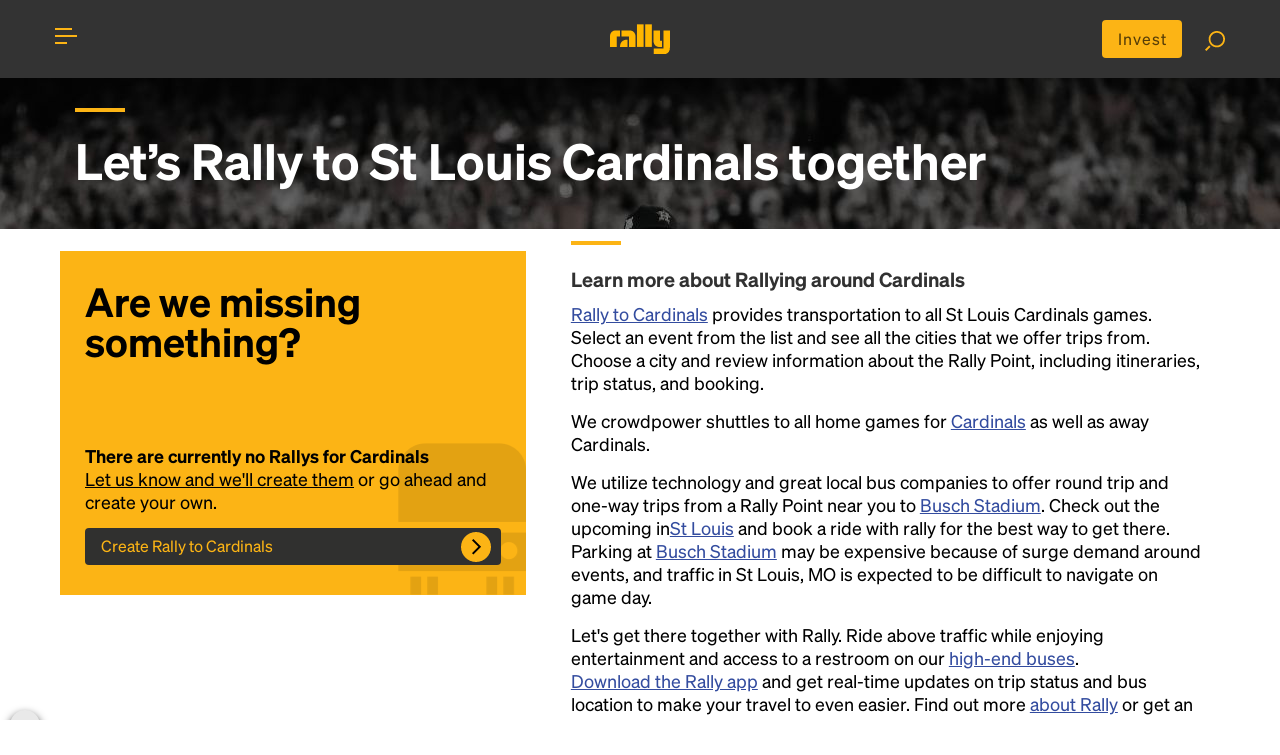

--- FILE ---
content_type: text/html; charset=utf-8
request_url: https://rally.co/st-louis-cardinals
body_size: 13556
content:
<!DOCTYPE HTML PUBLIC "-//W3C//DTD HTML 4.01 Transitional//EN" "http://www.w3.org/TR/html4/loose.dtd">
<html lang="en">
<head>
    <meta charset="utf-8">
    <meta http-equiv="X-UA-Compatible" content="IE=edge">
    <meta name="viewport" content="width=device-width, initial-scale=1">

    <link rel="alternate" href="https://rally.co/st-louis-cardinals" hreflang="en" />
    <link rel="alternate" href="https://de.rally.co/st-louis-cardinals" hreflang="de" />
    <link rel="alternate" href="https://rally.co/st-louis-cardinals" hreflang="x-default" />

            <title>
Bus to St Louis Cardinals - Rally to Busch Stadium
            </title>

<meta name="description" content="Let&#x27;s get there together: Bus trips to and from St Louis Cardinals games at Busch Stadium in St Louis, MO. Join our on-demand, crowdsourced bus trips!">
    <meta name="keywords" content="Bus, rideshare, car pool, travel, bus to Event  , Cardinals , Busch Stadium , St Louis" />
<meta property="og:site_name" content="Rally" />
<meta property="og:title" content="Bus to St Louis Cardinals - Rally to Busch Stadium" />

<meta property="og:description" content="Let&#x27;s get there together: Bus trips to and from St Louis Cardinals games at Busch Stadium in St Louis, MO. Join our on-demand, crowdsourced bus trips!" />

    <meta property="og:image" content="https://res.cloudinary.com/rallybus/image/upload/c_fill,h_350,w_350/e_saturation:-90/l_black-pixel,o_50,w_1.0,h_1.0,fl_relative/Baseball/Baseball-1.jpg" />
    <meta property="og:image:secure_url" content="https://res.cloudinary.com/rallybus/image/upload/c_fill,h_350,w_350/e_saturation:-90/l_black-pixel,o_50,w_1.0,h_1.0,fl_relative/Baseball/Baseball-1.jpg">
    <meta property="twitter:image" content="https://res.cloudinary.com/rallybus/image/upload/c_fill,h_350,w_350/e_saturation:-90/l_black-pixel,o_50,w_1.0,h_1.0,fl_relative/Baseball/Baseball-1.jpg">

<meta property="og:type" content="website" />
<meta property="og:url" content="http://rally.co/st-louis-cardinals" />

<meta property="fb:app_id" content="172986756171823" />

<!--twitter card-->
<meta property="twitter:card" content="summary" />
<meta property="twitter:site" content="@rallybus" />
<meta property="twitter:creator" content="@rallybus" />
<meta property="twitter:description" content="Let&#x27;s get there together: Bus trips to and from St Louis Cardinals games at Busch Stadium in St Louis, MO. Join our on-demand, crowdsourced bus trips!" />
<meta property="twitter:title" content="Bus to St Louis Cardinals - Rally to Busch Stadium" />



<link rel="apple-touch-icon" sizes="180x180" href="/apple-touch-icon.png">
<link rel="icon" type="image/png" sizes="32x32" href="/favicon-32x32.png">
<link rel="icon" type="image/png" sizes="16x16" href="/favicon-16x16.png">
<link rel="manifest" href="/site.webmanifest">
<link rel="mask-icon" href="/safari-pinned-tab.svg" color="#5bbad5">
<meta name="msapplication-TileColor" content="#da532c">
<meta name="theme-color" content="#ffffff">


    <meta name="author" content="Rally">
    
    <link rel="canonical" href="https://rally.co/st-louis-cardinals" />


    <!-- SET: STYLESHEET -->
    <link rel="stylesheet" type="text/css" href="https://cdn.jsdelivr.net/npm/bootstrap@4.6.0/dist/css/bootstrap.min.css">
    <link rel="stylesheet" type="text/css" href="https://rally.co/cdn/gold/content/css/slider.css">

    <link href="https://rally.co/cdn/gold/content/css/style_1.css" rel="stylesheet" type="text/css" media="all">
    <link href="https://rally.co/cdn/gold/content/css/share_this.css" rel="stylesheet" type="text/css" media="all">

    <link rel="stylesheet" type="text/css" href="https://rally.co/cdn/gold/content/css/responsive.css">

    <link href="https://rally.co/cdn/gold/content/css/style-gold-override.css" rel="stylesheet" type="text/css" media="all">
    <link href="https://rally.co/cdn/gold/content/css/wild-style-override.css" rel="stylesheet" type="text/css" media="all">
    <link href="https://rally.co/cdn/gold/content/css/layout-gold-override.css" rel="stylesheet" type="text/css" media="all">

    <!-- END: STYLESHEET -->
    <link rel="shortcut icon" type="image/x-icon" href="https://rally.co/cdn/gold/content/images/favicon.png">
    <!-- END: FAVICON -->

<script phonegap-exclude>
  (function(i,s,o,g,r,a,m){i['GoogleAnalyticsObject']=r;i[r]=i[r]||function(){
  (i[r].q=i[r].q||[]).push(arguments)},i[r].l=1*new Date();a=s.createElement(o),
  m=s.getElementsByTagName(o)[0];a.async=1;a.src=g;m.parentNode.insertBefore(a,m)
  })(window,document,'script','//www.google-analytics.com/analytics.js','ga');

  ga('create', 'UA-18689677-36', 'auto');
  ga('send', 'pageview');

</script><!-- Facebook Pixel Code -->

<script>
    !function (f, b, e, v, n, t, s) {
        if (f.fbq) return; n = f.fbq = function () {
            n.callMethod ? n.callMethod.apply(n, arguments) : n.queue.push(arguments)
        };

        if (!f._fbq) f._fbq = n; n.push = n; n.loaded = !0; n.version = '2.0';
        n.queue = []; t = b.createElement(e); t.async = !0;
        t.src = v; s = b.getElementsByTagName(e)[0];
        s.parentNode.insertBefore(t, s)
    }(window, document, 'script', 'https://connect.facebook.net/en_US/fbevents.js');

    fbq('init', '727574927367703');

</script>
<noscript>
    <img height="1" width="1"
         src="https://www.facebook.com/tr?id=727574927367703&ev=PageView
&noscript=1" />
</noscript>

<!-- End Facebook Pixel Code --><!-- Google Tag Manager -->
<script>
    (function (w, d, s, l, i) {
        w[l] = w[l] || []; w[l].push({
            'gtm.start':
                new Date().getTime(), event: 'gtm.js'
        }); var f = d.getElementsByTagName(s)[0],
            j = d.createElement(s), dl = l != 'dataLayer' ? '&l=' + l : ''; j.async = true; j.src =
                '//www.googletagmanager.com/gtm.js?id=' + i + dl; f.parentNode.insertBefore(j, f);
    })(window, document, 'script', 'dataLayer', 'GTM-5ZMMHS');</script>
<!-- End Google Tag Manager -->

<script type="application/ld+json">
    {
      "@context": "http://schema.org",
      "@type": "Organization",
      "name": "Rally",
      "url": "https://rally.co",
      "logo": "https://rally.co/cdn/gold/content/images/web/gold-wordmark-minified.svg",
      "contactPoint": [
        { "@type": "ContactPoint",
          "telephone": "+1(717)-937-2559",
          "contactType": "customer service"
        }
      ],
        "sameAs": [
        "https://www.facebook.com/RallyBus",
        "https://twitter.com/RallyBus",
        "https://www.instagram.com/rallybus/",
        "https://www.youtube.com/channel/UCXiRGaS1bSu7OB6tSWEyxvA"
      ]
    }
</script>

    

    <script src="https://unpkg.com/mithril/mithril.js"></script>
    <script src="https://unpkg.com/mithril-stream"></script>

    <script type="text/javascript" src="https://maps.googleapis.com/maps/api/js?key=AIzaSyCq-ITXQSxRG1NSVr1spEF1rKtb-RzVPM8&amp;language=en&amp;libraries=places"></script>
    <script src="https://applets-prod.rally.co/wl-event-map/app.js"></script>
    <link rel="stylesheet" type="text/css" href="https://applets-prod.rally.co/wl-event-map/css/style.css">

    <!-- Load Rally MAP -->
    <script type="text/javascript" src="//code.jquery.com/jquery-1.10.0.min.js"></script>
    <script src="https://rally.co/cdn/gold/content/js/minified/theia-sticky-sidebar.min.js"></script>



        <meta name="facebook-domain-verification" content="f8k0pcm6inbeyzi62nbv6xoux8u62i" />
<link rel="preconnect" href="https://dev.visualwebsiteoptimizer.com" />
<script type='text/javascript' id='vwoCode'>
window._vwo_code=window._vwo_code || (function() {
var account_id=779603,
version = 1.5,
settings_tolerance=2000,
library_tolerance=2500,
use_existing_jquery=false,
is_spa=1,
hide_element='body',
hide_element_style = 'opacity:0 !important;filter:alpha(opacity=0) !important;background:none !important',

f=false,w=window,d=document,vwoCodeEl=d.querySelector('#vwoCode'),code={use_existing_jquery:function(){return use_existing_jquery},library_tolerance:function(){return library_tolerance},hide_element_style:function(){return'{'+hide_element_style+'}'},finish:function(){if(!f){f=true;var e=d.getElementById('_vis_opt_path_hides');if(e)e.parentNode.removeChild(e)}},finished:function(){return f},load:function(e){var t=d.createElement('script');t.fetchPriority='high';t.src=e;t.type='text/javascript';t.onerror=function(){_vwo_code.finish()};d.getElementsByTagName('head')[0].appendChild(t)},getVersion:function(){return version},getMatchedCookies:function(e){var t=[];if(document.cookie){t=document.cookie.match(e)||[]}return t},getCombinationCookie:function(){var e=code.getMatchedCookies(/(?:^|;)\s?(_vis_opt_exp_\d+_combi=[^;$]*)/gi);e=e.map(function(e){try{var t=decodeURIComponent(e);if(!/_vis_opt_exp_\d+_combi=(?:\d+,?)+\s*$/.test(t)){return''}return t}catch(e){return''}});var i=[];e.forEach(function(e){var t=e.match(/([\d,]+)/g);t&&i.push(t.join('-'))});return i.join('|')},init:function(){if(d.URL.indexOf('__vwo_disable__')>-1)return;w.settings_timer=setTimeout(function(){_vwo_code.finish()},settings_tolerance);var e=d.currentScript,t=d.createElement('style'),i=e&&!e.async?hide_element?hide_element+'{'+hide_element_style+'}':'':code.lA=1,n=d.getElementsByTagName('head')[0];t.setAttribute('id','_vis_opt_path_hides');vwoCodeEl&&t.setAttribute('nonce',vwoCodeEl.nonce);t.setAttribute('type','text/css');if(t.styleSheet)t.styleSheet.cssText=i;else t.appendChild(d.createTextNode(i));n.appendChild(t);var o=this.getCombinationCookie();this.load('https://dev.visualwebsiteoptimizer.com/j.php?a='+account_id+'&u='+encodeURIComponent(d.URL)+'&f='+ +is_spa+'&vn='+version+(o?'&c='+o:''));return settings_timer}};w._vwo_settings_timer = code.init();return code;}());
</script>

</head>

<body>
    <div id="fb-root"></div>
        <script>
            (function (d, s, id) {
                var js, fjs = d.getElementsByTagName(s)[0];
                if (d.getElementById(id)) return;
                js = d.createElement(s); js.id = id;
                js.src = "//connect.facebook.net/en_US/sdk.js#xfbml=1&version=v2.0";
                fjs.parentNode.insertBefore(js, fjs);
            }(document, 'script', 'facebook-jssdk'));</script>



    <!--WRAPPER start-->
    <div class="wrapper" id="mainWrapper">

<style>
    @media (max-width: 768px) {
        .move-up {
            transform: translateY(-4px);
        }
        .center-alg{
            padding-top: 5px;
        }
    }
</style>

<!--HEADER start-->
<header id="header" class="header t__concept-header">

    <!--CONTAINER start-->
    <div id="header__container" class="container header--container search__page-header-container clearfix">

        <!--TOGGLE MENU start-->
        <div id="menubar" class="menubar move-up" onclick="menuFunction(this)">
            <div id="nav-icon">
                <span class="menubar__bar"></span>
            </div>
        </div>
        <!--TOGGLE MENU end-->
        <!--MOBILE MENU start-->
        <div id="mob__menu" class="mob__menu">

            <div class="mob__menu-wrap">

                <ul class="footer__page--links footer__page--links-2">
                    <li class="footer__page__item footer__page__item-2">
                        <a href="/" class="footer__page--anchor">Home</a>
                    </li>
                        <li class="footer__page__item footer__page__item-2">
                            <a href="/charter" class="footer__page--anchor">Charter</a>
                        </li>
                    <li class="footer__page__item footer__page__item-2">
                        <a href="/Create" class="footer__page--anchor">Create Trip</a>
                    </li>
                    <li class="footer__page__item footer__page__item-2">
                        <a href="/Search" class="footer__page--anchor">Find Rides</a>
                    </li>
                    <li class="footer__page__item footer__page__item-2">
                        <a href="/user/MyProfile#!/my-rides" class="footer__page--anchor" onclick="">My Rides</a>
                    </li>
                    <li class="footer__page__item footer__page__item-2">
                        <a href="/user/MyProfile#!/my-events" class="footer__page--anchor" onclick="">My Events</a>
                    </li>
                </ul>

                <ul class="footer__page--links">
                        <li class="footer__page__item footer__page__item-2">
                            <a href="/Account/Login" class="footer__page--anchor">Login</a> or <a href="/Account/Register" class="footer__page--anchor">Register</a>
                        </li>
                    <li class="footer__page__item footer__page__item-2">
                        <a href="/About" asp-r class="footer__page--anchor">About</a>
                    </li>
                        <li class="footer__page__item footer__page__item-2">
                            <a href="/HowTo" class="footer__page--anchor">How To</a>
                        </li>
                    <li class="footer__page__item footer__page__item-2">
                        <a href="/FAQ" class="footer__page--anchor">FAQ</a>
                    </li>
                    <li class="footer__page__item footer__page__item-2">
                        <a href="/Rewards" class="footer__page--anchor">Share &amp; Earn</a>
                    </li>
                    <li class="footer__page__item footer__page__item-2">
                        <a href="/Contact" class="footer__page--anchor">Contact Us</a>
                    </li>
                </ul>

                <ul class="footer__soc footer__soc-2">
<li class="footer__soc__item">
    <a class="footer__soc--anchor" href="https://www.facebook.com/RallyBus" target="_blank">
        <img src="https://rally.co/cdn/gold/content/images/social-icons/RO-FACEBOOK.svg" style="object-fit:cover" height="24" width="20" />
    </a>
</li>
<li class="footer__soc__item">
    <a class="footer__soc--anchor" href="https://twitter.com/RallyBus" target="_blank">
        <img src="https://rally.co/cdn/gold/content/images/social-icons/Logo_X_White.svg" style="object-fit:cover"  height="24" width="20" />
    </a>
</li>
<li class="footer__soc__item">
    <a class="footer__soc--anchor" href="https://www.instagram.com/rallybus/" target="_blank">
        <img src="https://rally.co/cdn/gold/content/images/social-icons/RO-IG.svg" style="object-fit:cover"  height="24" width="20" />
    </a>
</li>
<li class="footer__soc__item">
    <a class="footer__soc--anchor" href="https://www.youtube.com/channel/UCXiRGaS1bSu7OB6tSWEyxvA" target="_blank">
        <img src="https://rally.co/cdn/gold/content/images/social-icons/RO-YOUTUBE.svg" style="object-fit:cover"  height="24" width="20" />
    </a>
</li>
                </ul>
                    <ul class="footer__soc footer__soc-2 download_link">
                        <li class="footer__soc__item">
                            <a href="https://itunes.apple.com/us/app/rally-rider/id1436524445?mt=8" target="_blank">
                                <img src="https://rally.co/cdn/gold/content/images/web/apple_App_Store_Badge-01.svg" alt="" style="width: 100px;">
                            </a>
                        </li>
                        <li class="footer__soc__item">
                            <a href="https://play.google.com/store/apps/details?id=net.rallybus.riderapp" target="_blank">
                                <img src="https://rally.co/cdn/gold/content/images/web/google_App_Store_Badge-01.svg" alt="" style="width: 100px;">
                            </a>
                        </li>
                    </ul>
                <ul class="footer__page--links">
                    <li class="footer__page__item footer__page__item-2 footer__page__item-last">
                        <a href="/Terms" class="footer__page--anchor">Terms &amp; Conditions</a>
                    </li>
                    <li class="footer__page__item footer__page__item-2 footer__page__item-last">
                        <a href="/Privacy" class="footer__page--anchor">Privacy Policy</a>
                    </li>
                </ul>

            </div>

        </div>
        <!--MOBILE MENU end-->
        <!--LOGO start-->
        <div class="header__logo">
            <a href="/" title="Rally">
                <img src="https://rally.co/cdn/gold/content/images/web/gold-wordmark-minified.svg" alt="Rally Logo" style="width: 60px ">
            </a>
        </div>
        <!--LOGO end-->
        <!--SEARCH FUNCTION start-->
        <div class="search_fn move-up">
            <a href="https://invest.rally.co?utm_source=rally&utm_medium=header" target="_blank" title="Invest" class="invest__button center-alg">Invest</a>
            <a href="/Search"><img src="https://rally.co/cdn/gold/content/images/web/search.svg" style="width: 20px;" alt="Search for rally"></a>
        </div>
        <!--SEARCH FUNCTION end-->

    </div>
    <!--CONTAINER end-->

</header>
<!--HEADER end-->


        <!--MAIN start-->
        

<style>
    #header {
        background-color: rgba(0,0,0,0.8);
    }

    #divCitiesListContainer {
        width: 100%;
        pointer-events: none;
    }

        #divCitiesListContainer .landing__title-heading3, #divCitiesListContainer .landing__title-heading4, #divCitiesListContainer .landing__title-heading6 {
            color: white;
        }

    .active {
        border-left-color: #fcb415;
        background-color: #f4f4f4;
    }

    .pac-container {
        z-index: 10051 !important;
    }

    .gold-spinner {
        background-image: url('/content/images/gold-spinner.gif');
    }

    .trip__rslt-disabled, .trip__rslt-disabled div, .trip__rslt-disabled h4, .trip__rslt-disabled p {
        color: #CDCFCF !important;
        pointer-events: none;
    }

    .gold-loader {
        border: 8px solid #FCB415; /* Light grey */
        border-top: 8px solid #30302F; /* Blue */
        border-radius: 50%;
        width: 28px;
        height: 28px;
        animation: spin 2s linear infinite;
    }

    .hidden {
        visibility: hidden;
        opacity: 0;
        transition: visibility 5s 5s, opacity 5s linear;
    }

    .visible {
        visibility: visible;
        opacity: 1;
        transition: opacity 1s linear;
    }

    @keyframes spin {
        0% {
            transform: rotate(0deg);
        }

        100% {
            transform: rotate(360deg);
        }
    }

    .trip__map {
        position: relative;
    }

    .create__rally-link:hover {
        color: #fcb415;
        text-decoration: underline;
    }

    .popup-bubble-top-content {
        padding-bottom: 5px;
        padding-top: 5px;
    }

    #controlsformap {
        padding: 8px;
        width: 45%;
        display: none;
        animation: fadein 2s;
        -moz-animation: fadein 2s; /* Firefox */
        -webkit-animation: fadein 2s; /* Safari and Chrome */
        -o-animation: fadein 2s; /* Opera */
    }

    .title {
        padding-top: 25px;
    }

    .open__map-link {
        letter-spacing: .1em;
    }

    .trip__rslt-list-item {
        background: url(https://rally.co/cdn/gold/content/images/web/icon18.svg) no-repeat;
        background-position: right;
        background-position-x: 97%;
        background-position-y: 90%;
    }

    .error {
        color: #B72025;
    }


    #controlsToAddRP {
        display: none;
        animation: fadein 2s;
        -moz-animation: fadein 2s; /* Firefox */
        -webkit-animation: fadein 2s; /* Safari and Chrome */
        -o-animation: fadein 2s; /* Opera */
    }

    #txtRP_Place, #txtRPEmail {
        width: 100%;
        display: none;
        border-radius: 3px;
    }

    @media only screen and (min-width: 897px) {
        #controlsformap {
            padding: 8px;
            width: 90%;
        }
    }

    #mobileSEOText {
        display: none;
    }

    @media (max-width: 897px) {
        #controlsformap {
            padding: 8px;
            width: 90%;
        }

        #mobileSEOText {
            display: block;
        }
    }

    #butShowAddRP {
        cursor: pointer;
        width: 40px;
        display: none;
    }

    #butAddRP {
        cursor: pointer;
    }

    .default__btn--link {
        width: 99%;
        margin: 2px;
    }

    .open__map-link:after {
        content: "";
    }

    @keyframes fadein {
        from {
            opacity: 0;
        }

        to {
            opacity: 1;
        }
    }

    @-moz-keyframes fadein { /* Firefox */
        from {
            opacity: 0;
        }

        to {
            opacity: 1;
        }
    }

    @-webkit-keyframes fadein { /* Safari and Chrome */
        from {
            opacity: 0;
        }

        to {
            opacity: 1;
        }
    }

    @-o-keyframes fadein { /* Opera */
        from {
            opacity: 0;
        }

        to {
            opacity: 1;
        }
    }

    @keyframes fadeout {
        from {
            opacity: 1;
        }

        to {
            opacity: 0;
        }
    }

    @-moz-keyframes fadeout { /* Firefox */
        from {
            opacity: 1;
        }

        to {
            opacity: 0;
        }
    }

    @-webkit-keyframes fadeout { /* Safari and Chrome */
        from {
            opacity: 1;
        }

        to {
            opacity: 0;
        }
    }

    @-o-keyframes fadeout { /* Opera */
        from {
            opacity: 1;
        }

        to {
            opacity: 0;
        }
    }

    .divOpaqueBG {
        background-color: rgba(0, 0, 0, 0.6);
    }

    .inner__filter-list-item a:active, .inner__filter-list-item a:focus {
    }

    .inner__filter-list-anchor.LIactive {
        background-color: #fcb415;
    }

    .slideup {
        overflow-y: hidden;
        max-height: 200px; /* approximate max height */
        transition-property: all;
        transition-duration: .5s;
        transition-timing-function: cubic-bezier(0, 1, 0.5, 1);
    }

        .slideup.closed {
            max-height: 0;
        }
</style>

<main>

    <!--SEARCH RESULTS end-->
    <div class="booking__modal " id="search2_1" tabindex="-1" role="dialog" aria-hidden="true">
        <div class="" role="document">
            <div class="">
                <div class="modal-body search__modal-body">
                    <div class="modal--title__trending-wrap" style="background: #222 url('https://res.cloudinary.com/rallybus/image/upload/c_fill,w_1280/e_saturation:-90/l_black-pixel,o_50,w_1.0,h_1.0,fl_relative/Baseball/Baseball-1.jpg') no-repeat;">
                        <div class="modal__container modal--title__trending-container">
                            <div class="container">
                                    <div class="landing__title title">
                                        <h1 class="landing__title-heading3 white__text" style="color: #fff">
                                            Let’s Rally to <b class=\"yellow__text\">St Louis Cardinals</b> together
                                        </h1>
                                    </div>
                            </div>
                        </div>
                    </div>
                    <div class="modal__container modal__container-main">
                        <div class="search__tab-section">
                            <div class="tab__panel">
                                <div class="row">
                                    <div class="col-md-5 col-sm-5 col-xs-12 result--list">
                                            <div class="interested__in-stairs interested__in-stairs2" style="margin-top: 10px;">
                                                <h2 class="edit__page-heading3">
                                                    Are we missing something?
                                                </h2>
                                                <div class="yellow__hr black__hr"></div>
                                                <p>
                                                    <b>There are currently no Rallys for Cardinals</b><br /><a href="/Contact" style="text-decoration: underline; color: black;">Let us know and we'll create them</a> or go ahead and create your own.
                                                </p>
                                                <a href="/Create" class="create__rally-link">
                                                    Create Rally to Cardinals
                                                </a>
                                            </div>
                                    </div>

                                    <div class="col-md-7 col-sm-7 col-xs-12 result__map-view" style="">
                                            <div id="">
<div class="SEOText">
<div class="container " style="margin-bottom: 30px;" id="divSEOBlock">

                <div class="landing__title title">
                    <h6 class="landing__title-heading6">Learn more about Rallying around Cardinals</h6>
                </div>
                <div class="">
                    <p>
                        <a href="https://rally.co/st-louis-cardinals/">Rally to Cardinals</a> provides transportation to all St Louis Cardinals games.
                        Select an event from the list and see all the cities that we offer trips from. Choose a city and review information about the Rally Point, including itineraries, trip status, and booking.
                    </p>
                        <p>
                            We crowdpower shuttles to all home games for <a href='https://rally.co/busch-stadium'>Cardinals</a> as well as away Cardinals.
                        </p>
                            <p>

                                We utilize technology and great local bus companies to offer round trip and one-way trips from a Rally Point near you to <a href="https://rally.co/busch-stadium" >Busch Stadium</a>.

                                Check out the upcoming
in<a href="https://rally.co/st-louis-mo" >St Louis</a>                                and book a ride with rally for the best way to get there.
                                Parking at <a href="https://rally.co/busch-stadium" >Busch Stadium</a> may be expensive because of surge demand around events, and traffic in St Louis, MO is expected to be difficult to navigate on game day.
                            </p>
                    <p>
                        Let&#x27;s get there together with Rally.
Ride above traffic while enjoying entertainment and access to a restroom on our <a href="/Buses">high-end buses</a>.                        <a href="/Apps">Download the Rally app</a> and get real-time updates on trip status and bus location to make your travel to even easier. Find out more <a href="/About">about Rally</a> or get an introduction with <a href="/FAQ">answers to your first-time questions</a>. And feel free to <a href="/Contact">contact us</a> for more information, we love hearing your thoughts and suggestions!
                    </p>
                </div>

    <i class="clear_0"></i>
</div>

</div>
                                            </div>
                                    </div>

                                </div>
                            </div>

                        </div>

                    </div>
                </div>


            </div>
        </div>
    </div>
    <div class="lr__modal the__route" id="the__route">
        <!--BREADCRUMB start-->
        <div class="breadcrumb">
            <ul class="breadcrumb__list">
                <li class="breadcrumb__item">
                    <a href="javascript: void(0);" class="breadcrumb-link" onclick="document.getElementById('the__route').classList.remove('show');" id="breadcrumbEventName">selectedEvent.Name</a>
                </li>
                <li class="breadcrumb__item">
                    Map
                </li>
            </ul>
            <a href="javascript: void(0);" class="close__lr-modal" onclick="document.getElementById('the__route').classList.remove('show');">
                <img src="https://rally.co/cdn/gold/content/images/web/close2.png" alt="close">
            </a>
        </div>
        <!--BREADCRUMB end-->
        <!--MODAL BODY start-->
        <div class="lr__modal-body">
            <div class="lr__modal-route">
                <div id="map__component__mobile" searchmap="true"></div>
            </div>
        </div>
        <!--MODAL BODY end-->
    </div>
</main>
<div style="visibility: hidden; display: none;">
    <div id="divCitiesListContainer" style="height: 100%" class="divOpaqueBG">
        <div class="container">
            <div class="landing__title title" id="divMapHeading">
                <h3 class="landing__title-heading4" style="" id="mapHeading">Start by selecting an event to the left</h3>
                <h6 class="landing__title-heading6" style="display: none;">
                    Start by selecting a Rally to the left<br />
                    <label style="cursor: pointer; color: #334C9F; display: none;" onclick="document.getElementById('divCitiesList').style.display = 'block'">Tap for list of cities</label>
                </h6>
            </div>
        </div>
    </div>
</div>



        <!--MAIN end-->
        <!--FOOTER start-->

<style>
    .mob__footer li {
        padding: 3px;
        padding-right: 9px;
        padding-left: 0px;
        margin: 6px;
        margin-left: 0px;
    }

    .mob__footer .footer__soc li {
        margin-top: 0px;
        margin-bottom: 0px;
        margin-right: 1.2em;
        margin-left: 1.2em;
    }
</style>

<link href="/content/css/country-select.css" rel="stylesheet">

<footer class="footer">

        <!--PRI FOOTER start-->
        <div class="footer__pri">

            <!--CONTAIENR start-->
            <div class="container container--footer">

                <div class="row row--footer">
                    <div class="col-md-6 col-sm-6 col-xs-12 col-pri col-pri-left" style="background: url(https://rally.co/cdn/gold/content/images/web/icon4.png) no-repeat;">
                        <a href="/HowTo" class="footer__heading--anchor" style="background: url(https://rally.co/cdn/gold/content/images/web/icon62.svg) no-repeat;  background-position: right; background-position-y: 5%; background-position-x: 99%">
                            <h3 class="footer__pri__heading footer__pri__heading--white">
                                How to Rally
                            </h3>
                            <p class="footer__pri__para">Rally to concerts, sports, and festivals. There are thousands of trips ready to book.</p>
                            <br>
                            <p class="footer__pri__para" style="font-weight: bold;">
                                Learn more about how Rally works...
                            </p>
                        </a>
                    </div>
                    <div class="col-md-6 col-sm-6 col-xs-12 col-pri col-pri-right" style="background: url(https://rally.co/cdn/gold/content/images/web/icon5.png) no-repeat;">
                        <a href="/Create" class="footer__heading--anchor" style="background: url(https://rally.co/cdn/gold/content/images/web/icon62.svg) no-repeat;  background-position: right; background-position-y: 5%;">
                            <h3 class="footer__pri__heading footer__pri__heading--black">
                                Create your Rally
                            </h3>
                            <p class="footer__pri__para footer__para--right">Don&#x27;t see a Rally you want, create one! Crowdfund the trip with friends or share it with the Rally community.</p>
                            <br>
                            <p class="footer__pri__para footer__para--right" style="font-weight: bold;">
                                Create a Rally and let&#x27;s get there together...
                            </p>
                        </a>
                    </div>
                </div>

            </div>
            <!--CONTAIENR end-->

        </div>
        <!--PRI FOOTER end-->
    <!--SEC FOOTER start-->
    <div class="footer__sec">

        <!--CONTAINER start-->
        <div class="container container--footer container--footer--sec">

            <div class="row row--footer">

                <div class="col-md-2 col-sm-2 col-xs-6 col-sec">

                    <h4 class="footer__sec__heading">Rally</h4>

                    <ul class="footer__page--links">
                        <li class="footer__page__item">
                            <a href="/Search" class="footer__page--anchor">Find Rides</a>
                        </li>
                        <li class="footer__page__item">
                            <a href="/Create" class="footer__page--anchor">Create Trips</a>
                        </li>
                        <li class="footer__page__item">
                            <a href="/Venues" class="footer__page--anchor">Venues</a>
                        </li>
                        <li class="footer__page__item">
                            <a href="/Cities" class="footer__page--anchor">Cities</a>
                        </li>
                        <li class="footer__page__item">
                            <a href="/Performers" class="footer__page--anchor">Performers</a>
                        </li>
                        <li class="footer__page__item">
                            <a href="/Teams" class="footer__page--anchor">Teams</a>
                        </li>
                    </ul>

                </div>

                <div class="col-md-2 col-sm-2 col-xs-6 col-sec">

                    <h4 class="footer__sec__heading">Learn More</h4>

                    <ul class="footer__page--links">
                        <li class="footer__page__item">
                            <a href="/About" class="footer__page--anchor">About</a>
                        </li>
                        <li class="footer__page__item">
                            <a href="/Rewards" class="footer__page--anchor">Rewards</a>
                        </li>
                            <li class="footer__page__item">
                                <a href="/Reviews" class="footer__page--anchor">Reviews</a>
                            </li>
                            <li class="footer__page__item">
                                <a href="http://www.ourbus.com/?utm_source=rally&utm_medium=referral&utm_campaign=intercity_bus_tickets&utm_term=footer" class="footer__page--anchor">Intercity Tickets</a>
                            </li>
                    </ul>

                </div>

                <div class="col-md-2 col-sm-2 col-xs-6 col-sec">

                    <h4 class="footer__sec__heading">Help</h4>

                    <ul class="footer__page--links">
                        <li class="footer__page__item">
                            <a href="/FAQ" class="footer__page--anchor">FAQ</a>
                        </li>
                        <li class="footer__page__item">
                            <a href="/Contact" class="footer__page--anchor">Contact</a>
                        </li>
                        <li class="footer__page__item">
                            <a href="https://invest.rally.co?utm_source=rally&utm_medium=footer" target="_blank" title="Invest" class="invest__button">Invest</a>
                        </li>

                    </ul>

                </div>

                <div class="col-md-2 col-sm-2 col-xs-6 col-sec">

                    <h4 class="footer__sec__heading">Details</h4>

                    <ul class="footer__page--links">
                        <li class="footer__page__item">
                            <a href="/Terms" class="footer__page--anchor">Terms &amp; Conditions</a>
                        </li>
                        <li class="footer__page__item">
                            <a href="/Privacy" class="footer__page--anchor">Privacy Policy</a>
                        </li>
                            <li class="footer__page__item">
                                <a href="/Apps" class="footer__page--anchor">Download Apps</a>
                            </li>
                    </ul>

                </div>

                <div class="col-md-4 col-sm-4 col-xs-12 col-sec col-sec-big clearfix">
                    <div class="yellow_content">
                        <div class="footer__logo">
                            <a href="/" title="Rally">
                                <img src="https://rally.co/cdn/gold/content/images/web/gold-wordmark-minified.svg" alt="Rally Logo" style="width: 150px; ">
                            </a>
                        </div>
                        <ul class="footer__soc">
<li class="footer__soc__item">
    <a class="footer__soc--anchor" href="https://www.facebook.com/RallyBus" target="_blank">
        <img src="https://rally.co/cdn/gold/content/images/social-icons/RO-FACEBOOK.svg" style="object-fit:cover" height="24" width="20" />
    </a>
</li>
<li class="footer__soc__item">
    <a class="footer__soc--anchor" href="https://twitter.com/RallyBus" target="_blank">
        <img src="https://rally.co/cdn/gold/content/images/social-icons/Logo_X_White.svg" style="object-fit:cover"  height="24" width="20" />
    </a>
</li>
<li class="footer__soc__item">
    <a class="footer__soc--anchor" href="https://www.instagram.com/rallybus/" target="_blank">
        <img src="https://rally.co/cdn/gold/content/images/social-icons/RO-IG.svg" style="object-fit:cover"  height="24" width="20" />
    </a>
</li>
<li class="footer__soc__item">
    <a class="footer__soc--anchor" href="https://www.youtube.com/channel/UCXiRGaS1bSu7OB6tSWEyxvA" target="_blank">
        <img src="https://rally.co/cdn/gold/content/images/social-icons/RO-YOUTUBE.svg" style="object-fit:cover"  height="24" width="20" />
    </a>
</li>                        </ul>
                            <ul class="footer__soc download_link">
                                <li class="footer__soc__item">
                                    <a href="https://itunes.apple.com/us/app/rally-rider/id1436524445?mt=8" target="_blank">
                                        <img src="https://rally.co/cdn/gold/content/images/web/apple_App_Store_Badge-01.svg" alt="apple app store" style="width: 100px;">
                                    </a>
                                </li>
                                <li class="footer__soc__item">
                                    <a href="https://play.google.com/store/apps/details?id=net.rallybus.riderapp" target="_blank">
                                        <img src="https://rally.co/cdn/gold/content/images/web/google_App_Store_Badge-01.svg" alt="google play store" style="width: 100px;">
                                    </a>
                                </li>
                            </ul>

            <a href="/General/ChangeCulture?subdomain=de&culture=de-DE" style="color: white; font-weight: normal">DE</a>
            <a href="/General/ChangeCulture?subdomain=&culture=en-US" style="color: white; font-weight: normal">US</a>

                    </div>
                </div>


                <div class="col-md-4 col-sm-4 col-xs-12 col-sec col-sec-big clearfix">

                </div>
            </div>




                <div class="footer__copyright">
                    <p class="footer__para">&nbsp;&nbsp;&nbsp;&nbsp;&nbsp;2026 &copy; Rally</p>
                </div>

        </div>
        <!--CONTAINER end-->

    </div>
    <!--SEC FOOTER end-->
    <!--MOBLIE FOOTER start-->
    <div class="mob__footer">

        <!--CONTAINER start-->
        <div class="container container--mob__footer">


            <ul class="footer__page--links">
                <li class="footer__page__item">
                    <a href="/Search" class="footer__page--anchor">Search Rides</a>
                </li>
                <li class="footer__page__item">
                    <a href="/Create" class="footer__page--anchor">Create Trips</a>
                </li>
                <li class="footer__page__item">
                    <a href="/Terms" class="footer__page--anchor">Terms</a>
                </li>
                <li class="footer__page__item">
                    <a href="/Venues" class="footer__page--anchor">Venues</a>
                </li>
                <li class="footer__page__item">
                    <a href="/Cities" class="footer__page--anchor">Cities</a>
                </li>
                <li class="footer__page__item">
                    <a href="/Performers" class="footer__page--anchor">Performers</a>
                </li>
                <li class="footer__page__item">
                    <a href="/Teams" class="footer__page--anchor">Teams</a>
                </li>
                    <li class="footer__page__item">
                        <a href="http://www.ourbus.com/?utm_source=rally&utm_medium=referral&utm_campaign=intercity_bus_tickets&utm_term=footer" class="footer__page--anchor">Intercity Tickets</a>
                    </li>

                <li class="footer__page__item">
                    <a href="https://invest.rally.co?utm_source=rally&utm_medium=footer" target="_blank" title="Invest" class="invest__button">Invest</a>
                </li>

            </ul>

            <ul class="footer__soc">
<li class="footer__soc__item">
    <a class="footer__soc--anchor" href="https://www.facebook.com/RallyBus" target="_blank">
        <img src="https://rally.co/cdn/gold/content/images/social-icons/RO-FACEBOOK.svg" style="object-fit:cover" height="24" width="20" />
    </a>
</li>
<li class="footer__soc__item">
    <a class="footer__soc--anchor" href="https://twitter.com/RallyBus" target="_blank">
        <img src="https://rally.co/cdn/gold/content/images/social-icons/Logo_X_White.svg" style="object-fit:cover"  height="24" width="20" />
    </a>
</li>
<li class="footer__soc__item">
    <a class="footer__soc--anchor" href="https://www.instagram.com/rallybus/" target="_blank">
        <img src="https://rally.co/cdn/gold/content/images/social-icons/RO-IG.svg" style="object-fit:cover"  height="24" width="20" />
    </a>
</li>
<li class="footer__soc__item">
    <a class="footer__soc--anchor" href="https://www.youtube.com/channel/UCXiRGaS1bSu7OB6tSWEyxvA" target="_blank">
        <img src="https://rally.co/cdn/gold/content/images/social-icons/RO-YOUTUBE.svg" style="object-fit:cover"  height="24" width="20" />
    </a>
</li>            </ul>
                <ul class="footer__soc download_link">
                    <li class="footer__soc__item">
                        <a href="https://play.google.com/store/apps/details?id=net.rallybus.riderapp" target="_blank">
                            <img src="https://rally.co/cdn/gold/content/images/web/google_App_Store_Badge-01.svg" alt="" style="width: 120px;">
                        </a>
                    </li>
                    <li class="footer__soc__item">
                        <a href="https://itunes.apple.com/us/app/rally-rider/id1436524445?mt=8" target="_blank">
                            <img src="https://rally.co/cdn/gold/content/images/web/apple_App_Store_Badge-01.svg" alt="" style="width: 120px;">
                        </a>
                    </li>
                </ul>

            <a href="/General/ChangeCulture?subdomain=de&culture=de-DE" style="color: white; font-weight: normal">DE</a>
            <a href="/General/ChangeCulture?subdomain=&culture=en-US" style="color: white; font-weight: normal">US</a>


            <p class="footer__para">2026 &copy;Rally</p>

        </div>
        <!--CONTAINER end-->
    </div>
    <!--MOBLIE FOOTER end-->

</footer>


        <!--FOOTER end-->

    </div>
    <!--WRAPPER end-->

    <script src="https://rally.co/cdn/gold/content/js/custom.js"></script>

    


    <script>
        window.rallyMapComponent.init('map__component', {
            eventUrl            : 'https://event-prod.rally.co/api/v1' //'https://rally-event.azurewebsites.net/api/v1'
            , gapiUrl           : 'https://gapi-prod.rally.co' //'https://api-rallybus-net-prod-2019-06-25.azurewebsites.net'
			, locationUrl: 'https://geolocation-prod.rally.co' //'https://rally-userlocation.azurewebsites.net'
            , providerAppUrl    :  'https://rally.co' //'https://rally-gab-bolide-dev.azurewebsites.net' //'https://rally.co'
            , type: 'bolide'                           // for future use (2 types will exist - bolide & day-of)
            , mobileDivId: 'map__component__mobile'  // if div to show map in mobile is different from desktop
            , isShowBuses: true              // if bus & driver related apis need to be called
            , isDev: false
            , isThirdParty: false
            , language : "en"
        })
    </script>
    <script>
        var firstEventID = 0;
        var firstEventName = escape('');
    </script>
    <script>
        $('.result__map-view').theiaStickySidebar({
            additionalMarginTop: 70
        });
    </script>
    <script>

        function openCompassModalForRPExplanation() {
            document.getElementById('compassModal_Headline').innerText = "Rally Points";
            document.getElementById('compassModal_Text').innerText = "Rally Points are virtual bus stops. That getting together thing? This is where you get offline and start meeting the community that makes Rally possible. We often set our locations at partner locations like restaurants and shopping centers. If you don't see a Rally Point that works for you, you can create your own, or recommend a better location for the one we have. Rally relies on the wisdom of the community to make the journey as great as it can be.";
            document.getElementById('compassModal').classList.add('show');
        }
        function showMap(eventID, eventName) {
            window.rallyMapComponent.getEventCities(eventID);
            document.getElementById('divCitiesListContainer').classList.remove('divOpaqueBG');
            document.getElementById('divMapHeading').classList.remove('hidden');
            document.getElementById('mapHeading').innerHTML = eventName;

            if (_isMobileView()) {
                document.getElementById('breadcrumbEventName').innerHTML = eventName;
                document.getElementById('the__route').classList.add('show');
            }
        }
        function selectElement(thisElem) {
            var elems = document.querySelectorAll(".active");
            [].forEach.call(elems, function (el) {
                el.classList.remove("active");
            });
            thisElem.classList.add('active');
        }
        window.onload = function (e) {
            if (!_isMobileView() && firstEventID > 0) {
                //showMap(firstEventID, firstEventName);
                //var theseElem = document.querySelectorAll('[data-eventid="' + firstEventID + '"]');
                //if (typeof theseElem != "undefined" && theseElem != null) {
                //    selectElement(theseElem[0].firstElementChild);
                //}
            }
        }
        var showHomeEvents = true;
        var showAwayEvents = true;
        var showHomeAwayEvents = '';
        function ToggleHomeAwayEvents(toggleHomeAway) {
            var querySelector = ".trip__rslt-list-item";
            if (showHomeAwayEvents == '' || showHomeAwayEvents != toggleHomeAway) {
                showHomeAwayEvents = toggleHomeAway;
            } else if (showHomeAwayEvents == toggleHomeAway) {
                showHomeAwayEvents = '';
            }
            var elems = document.querySelectorAll(querySelector);
            var visibleElemCount = 0;
            if (showHomeAwayEvents == 'home') {
                document.querySelector("[data-item='Home']").classList.add('LIactive');
                document.querySelector("[data-item='Away']").classList.remove('LIactive');
                [].forEach.call(elems, function (el) {
                    if (el.matches("[data-home='true']")) {
                        el.classList.remove("closed");
                        visibleElemCount++;
                    } else {
                        el.classList.add("closed");
                    }
                });
            } else if (showHomeAwayEvents == 'away') {
                document.querySelector("[data-item='Home']").classList.remove('LIactive');
                document.querySelector("[data-item='Away']").classList.add('LIactive');
                [].forEach.call(elems, function (el) {
                    if (el.matches("[data-home='false']")) {
                        el.classList.remove("closed");
                        visibleElemCount++;
                    } else {
                        el.classList.add("closed");
                    }
                });
            } else {
                document.querySelector("[data-item='Home']").classList.remove('LIactive');
                document.querySelector("[data-item='Away']").classList.remove('LIactive');
                [].forEach.call(elems, function (el) {
                    el.classList.remove("closed");
                    visibleElemCount++;
                });
            }
            document.getElementById('spnResultCount').innerText = visibleElemCount;
        }
    </script>

    <style>
        .blureffect {
            -webkit-filter: blur(0px);
            -moz-filter: blur(0px);
            -o-filter: blur(0px);
            -ms-filter: blur(0px);
            filter: blur(0px);
        }

        #mainWrapper.blur {
            -webkit-filter: blur(2px);
            filter: blur(2px);
            opacity: .8;
        }
    </style>
    <script>
        function openCompassModalForCrowdpoweredTravel() {
            document.getElementById('compassModal_Headline').innerText = "Crowdpowered Bus Trips";
            document.getElementById('compassModal_Text').innerText = "Rally is rideshare for communities connecting with their passions. Crowdpower means that the community controls the trip. Sign up for a ride and spread the word, trips are confirmed wherever there's enough demand. If you don't see a trip you like, create your own! Let's get there together.";
            document.getElementById('compassModal').classList.add('show');
        }
        function openCompassModalForBusRideshare() {
            document.getElementById('compassModal_Headline').innerText = "Bus Rideshare";
            document.getElementById('compassModal_Text').innerText = "Rally is rideshare for communities connecting with their passions. Book a ride and spread the word, trips are confirmed wherever there's enough demand. If you don't see a trip you like, create your own! Let's get there together.";
            document.getElementById('compassModal').classList.add('show');
            document.getElementById('mainWrapper').classList.add('blur');
        }
        document.addEventListener('keydown', (event) => {
            if (event.key == 'Escape') {
                document.getElementById('compassModal').classList.remove('show');
                document.getElementById('mainWrapper').classList.remove('blur');
            }
        });

        function togglePassword() {
            var x = document.getElementById("Password");
            if (x.type === "password") {
                x.type = "text";
            } else {
                x.type = "password";
            }
        }
        function hidePassword() {
            var x = document.getElementById("Password");
            x.type = "password";
        }

        function _isMobileView() {
            let check = false;
            (function (a) { if (/(android|bb\d+|meego).+mobile|avantgo|bada\/|blackberry|blazer|compal|elaine|fennec|hiptop|iemobile|ip(hone|od)|iris|kindle|lge |maemo|midp|mmp|mobile.+firefox|netfront|opera m(ob|in)i|palm( os)?|phone|p(ixi|re)\/|plucker|pocket|psp|series(4|6)0|symbian|treo|up\.(browser|link)|vodafone|wap|windows ce|xda|xiino/i.test(a) || /1207|6310|6590|3gso|4thp|50[1-6]i|770s|802s|a wa|abac|ac(er|oo|s\-)|ai(ko|rn)|al(av|ca|co)|amoi|an(ex|ny|yw)|aptu|ar(ch|go)|as(te|us)|attw|au(di|\-m|r |s )|avan|be(ck|ll|nq)|bi(lb|rd)|bl(ac|az)|br(e|v)w|bumb|bw\-(n|u)|c55\/|capi|ccwa|cdm\-|cell|chtm|cldc|cmd\-|co(mp|nd)|craw|da(it|ll|ng)|dbte|dc\-s|devi|dica|dmob|do(c|p)o|ds(12|\-d)|el(49|ai)|em(l2|ul)|er(ic|k0)|esl8|ez([4-7]0|os|wa|ze)|fetc|fly(\-|_)|g1 u|g560|gene|gf\-5|g\-mo|go(\.w|od)|gr(ad|un)|haie|hcit|hd\-(m|p|t)|hei\-|hi(pt|ta)|hp( i|ip)|hs\-c|ht(c(\-| |_|a|g|p|s|t)|tp)|hu(aw|tc)|i\-(20|go|ma)|i230|iac( |\-|\/)|ibro|idea|ig01|ikom|im1k|inno|ipaq|iris|ja(t|v)a|jbro|jemu|jigs|kddi|keji|kgt( |\/)|klon|kpt |kwc\-|kyo(c|k)|le(no|xi)|lg( g|\/(k|l|u)|50|54|\-[a-w])|libw|lynx|m1\-w|m3ga|m50\/|ma(te|ui|xo)|mc(01|21|ca)|m\-cr|me(rc|ri)|mi(o8|oa|ts)|mmef|mo(01|02|bi|de|do|t(\-| |o|v)|zz)|mt(50|p1|v )|mwbp|mywa|n10[0-2]|n20[2-3]|n30(0|2)|n50(0|2|5)|n7(0(0|1)|10)|ne((c|m)\-|on|tf|wf|wg|wt)|nok(6|i)|nzph|o2im|op(ti|wv)|oran|owg1|p800|pan(a|d|t)|pdxg|pg(13|\-([1-8]|c))|phil|pire|pl(ay|uc)|pn\-2|po(ck|rt|se)|prox|psio|pt\-g|qa\-a|qc(07|12|21|32|60|\-[2-7]|i\-)|qtek|r380|r600|raks|rim9|ro(ve|zo)|s55\/|sa(ge|ma|mm|ms|ny|va)|sc(01|h\-|oo|p\-)|sdk\/|se(c(\-|0|1)|47|mc|nd|ri)|sgh\-|shar|sie(\-|m)|sk\-0|sl(45|id)|sm(al|ar|b3|it|t5)|so(ft|ny)|sp(01|h\-|v\-|v )|sy(01|mb)|t2(18|50)|t6(00|10|18)|ta(gt|lk)|tcl\-|tdg\-|tel(i|m)|tim\-|t\-mo|to(pl|sh)|ts(70|m\-|m3|m5)|tx\-9|up(\.b|g1|si)|utst|v400|v750|veri|vi(rg|te)|vk(40|5[0-3]|\-v)|vm40|voda|vulc|vx(52|53|60|61|70|80|81|83|85|98)|w3c(\-| )|webc|whit|wi(g |nc|nw)|wmlb|wonu|x700|yas\-|your|zeto|zte\-/i.test(a.substr(0, 4))) check = true; })(navigator.userAgent || navigator.vendor || window.opera);
            return check;
        }
    </script>

<script>


    document.addEventListener('DOMContentLoaded', function () {
       
        var freshchatScript = document.createElement('script');
        freshchatScript.src = 'https://wchat.freshchat.com/js/widget.js';
        freshchatScript.defer = true;
        document.body.appendChild(freshchatScript);

        window.fcSettings = {
        token: '09ac06b6-fc12-4d77-a352-cbca68799a60',
        host: "https://wchat.freshchat.com",
        locale: 'en', //'en-US',
        siteId: "rally", 
        config: {
            showFAQOnOpen: false,
            hideFAQ: false,
            headerProperty: {
                backgroundColor: '#FCB415',
                foregroundColor: '#30302F',
                //backgroundImage: 'https://wchat.freshchat.com/assets/images/texture_background_1-bdc7191884a15871ed640bcb0635e7e7.png',
                //Hide the chat button on load
                hideChatButton: false,
                fontName: 'Halbfett',
                fontUrl: 'https://rally.co/content/fonts/Sohne-Halbfett/Sohne-Halbfett.eot'
            }
        },
        onInit: function () {
            if (ga) {
                ga('create', 'UA-18689677-36', 'auto', 'FreshchatEvents');
                window.fcWidget.on("widget:loaded", function (resp) {
                    window.fcWidget.on("widget:opened", function (resp) {
                        ga('FreshchatEvents.send', 'event', 'Freshchat widget', 'GadgetGod', 'Widget Open');
                    });
                    window.fcWidget.on("widget:closed", function (resp) {
                        ga('FreshchatEvents.send', 'event', 'Freshchat widget', 'GadgetGod', 'Widget Close');
                    });
                    window.fcWidget.on('message:received', function (resp) {
                        ga('FreshchatEvents.send', 'event', 'Freshchat widget', 'GadgetGod', 'Received');
                    });
                    window.fcWidget.on('message:sent', function (resp) {
                        ga('FreshchatEvents.send', 'event', 'Freshchat widget', 'GadgetGod', 'Sent');
                    });
                    window.fcWidget.on('user:statechange', function (resp) {
                        if (resp && resp.data && resp.data.userState === "created") {
                            ga('FreshchatEvents.send', 'event', 'Freshchat widget', 'GadgetGod', 'User Create');
                        }
                        if (resp && resp.data && resp.data.userState === "loaded") {
                            ga('FreshchatEvents.send', 'event', 'Freshchat widget', 'GadgetGod', 'User Loaded');
                        }
                        if (resTwoLetterISOLanguageName && resp.data && resp.data.userState === "identified") {
                            ga('FreshchatEvents.send', 'event', 'Freshchat widget', 'GadgetGod', 'User Identified');
                        }
                        if (resp && resp.data && resp.data.userState === "restored") {
                            ga('FreshchatEvents.send', 'event', 'Freshchat widget', 'GadgetGod', 'User Restored');
                        }
                    });
                });
            }
            else {
                console.log('Google Analytics not loaded');
            }
        }
    };
    });
</script>


    <div class="compass__modal" id="compassModal">

        <a href="javascript: void(0);" class="close__compass" style="background-image: none;" onclick="document.getElementById('compassModal').classList.remove('show');document.getElementById('mainWrapper').classList.remove('blur');">
            <img class="icon__center compass-icon__center" src="https://rally.co/cdn/gold/content/images/close_x_circle_gold.svg" style="width: 40px;" alt="">
        </a>

        <div class="compass__table-cell">

            <div class="container">

                <h3 class="compass__title white__text" id="compassModal_Headline">Headline</h3>

                <p class="font16 white__text" id="compassModal_Text">Lorem Ipsum is simply dummy text of the printing and typesetting industry. <b>Lorem Ipsum has been the industry's standard</b> dummy text ever since the 1500s, when an unknown printer took a galley of type and scrambled it to make a type specimen book. It has survived not only five centuries, but also the leap into electronic typesetting, remaining essentially unchanged.</p>

                <img class="icon__center compass-icon__center" src="https://rally.co/cdn/gold/content/images/compass-2px-white-back-whites-stroke.svg" style="width: 40px;" alt="">

            </div>

        </div>

    </div>

<noscript>
    <iframe src="//www.googletagmanager.com/ns.html?id=GTM-5ZMMHS"
            height="0" width="0" style="display:none;visibility:hidden"></iframe>
</noscript>


    <script>
        document.addEventListener("DOMContentLoaded", function () {
            var lazyloadImages;

            if ("IntersectionObserver" in window) {
                lazyloadImages = document.querySelectorAll(".lazy");
                var imageObserver = new IntersectionObserver(function (entries, observer) {
                    entries.forEach(function (entry) {
                        if (entry.isIntersecting) {
                            var image = entry.target;
                            image.src = image.dataset.src;
                            image.classList.remove("lazy");
                            imageObserver.unobserve(image);
                        }
                    });
                });

                lazyloadImages.forEach(function (image) {
                    imageObserver.observe(image);
                });
            } else {
                var lazyloadThrottleTimeout;
                lazyloadImages = document.querySelectorAll(".lazy");

                function lazyload() {
                    if (lazyloadThrottleTimeout) {
                        clearTimeout(lazyloadThrottleTimeout);
                    }

                    lazyloadThrottleTimeout = setTimeout(function () {
                        var scrollTop = window.pageYOffset;
                        lazyloadImages.forEach(function (img) {
                            if (img.offsetTop < (window.innerHeight + scrollTop)) {
                                img.src = img.dataset.src;
                                img.classList.remove('lazy');
                            }
                        });
                        if (lazyloadImages.length == 0) {
                            document.removeEventListener("scroll", lazyload);
                            window.removeEventListener("resize", lazyload);
                            window.removeEventListener("orientationChange", lazyload);
                        }
                    }, 20);
                }

                document.addEventListener("scroll", lazyload);
                window.addEventListener("resize", lazyload);
                window.addEventListener("orientationChange", lazyload);
            }
        })
    </script>
</body>
</html>
